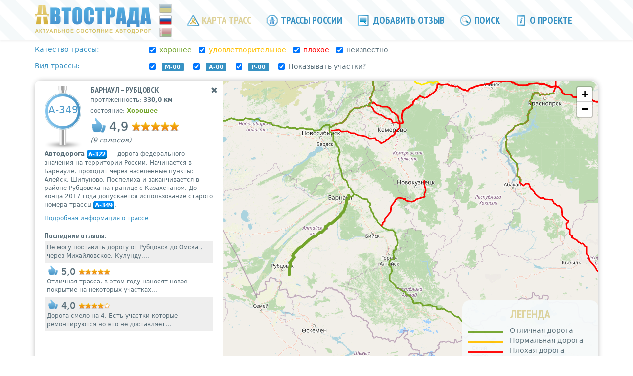

--- FILE ---
content_type: text/html; charset=utf-8
request_url: https://www.google.com/recaptcha/api2/aframe
body_size: 267
content:
<!DOCTYPE HTML><html><head><meta http-equiv="content-type" content="text/html; charset=UTF-8"></head><body><script nonce="ZSV1WawQXNn0dc9B0HwUBw">/** Anti-fraud and anti-abuse applications only. See google.com/recaptcha */ try{var clients={'sodar':'https://pagead2.googlesyndication.com/pagead/sodar?'};window.addEventListener("message",function(a){try{if(a.source===window.parent){var b=JSON.parse(a.data);var c=clients[b['id']];if(c){var d=document.createElement('img');d.src=c+b['params']+'&rc='+(localStorage.getItem("rc::a")?sessionStorage.getItem("rc::b"):"");window.document.body.appendChild(d);sessionStorage.setItem("rc::e",parseInt(sessionStorage.getItem("rc::e")||0)+1);localStorage.setItem("rc::h",'1769199014246');}}}catch(b){}});window.parent.postMessage("_grecaptcha_ready", "*");}catch(b){}</script></body></html>